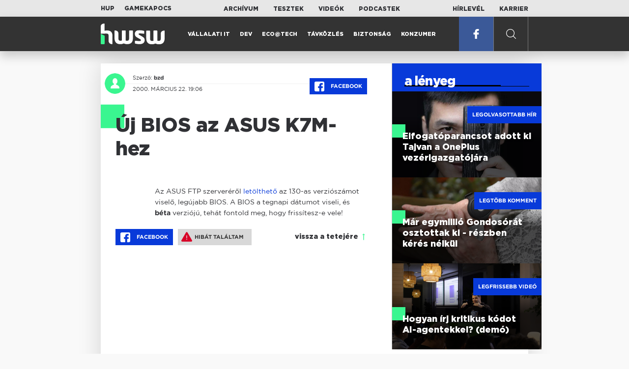

--- FILE ---
content_type: text/html; charset=UTF-8
request_url: https://www.hwsw.hu/hirek/663/-j-bios-az--asus-k7m-hez.html
body_size: 4958
content:
<!DOCTYPE html>
<html lang="hu">

<head>

    <!-- Google Analytics -->
    <script>
        window.ga=window.ga||function(){(ga.q=ga.q||[]).push(arguments)}; ga.l=+new Date;
        ga('create', 'UA-116091-5', 'auto');
        ga('send', 'pageview');

		//window.ga = function(send, event, Videos, play, Fall) { alert(event); console.log(send, event, Videos, play, Fall) }
    </script>
    <script async src='//www.google-analytics.com/analytics.js'></script>
    <!-- End Google Analytics -->

    <meta charset="UTF-8">
    <title> Új BIOS az  ASUS K7M-hez - HWSW </title>
    <meta name="description" content="" />
    <meta name="keywords" content="HWSW,informatika,hírmagazin">
    <link rel="apple-touch-icon" sizes="180x180" href="/apple-touch-icon.png">
    <link rel="icon" type="image/png" sizes="32x32" href="/favicon-32x32.png">
    <link rel="icon" type="image/png" sizes="16x16" href="/favicon-16x16.png">
    <link rel="manifest" href="/manifest.json">
    <link rel="mask-icon" href="/safari-pinned-tab.svg" color="#5bbad5">
    <meta name="theme-color" content="#2cd5bc">
    <meta name="viewport" content="width=device-width, initial-scale=1">
    
    <meta property="og:title" content="Új BIOS az  ASUS K7M-hez">
    <meta property="og:image" content="https://www.hwsw.hu/img/share-img.png">
    <meta property="og:url" content="https://www.hwsw.hu/hirek/663/-j-bios-az--asus-k7m-hez.html">
    <meta property="og:description" content="">
    <meta property="og:site_name" content="HWSW">
    <meta property="og:type" content="article" />
    <meta name="csrf-token" content="g6EE5YYYcGDsuPXW22bbm6E53pxcolLBPF3iAWan" />
    <link async rel="stylesheet" href="https://www.hwsw.hu/css/public.css?d=6_22_19_11">
        <link rel="alternate" type="text/xml" href="https://www.hwsw.hu/feed">

    
        


</head>

<body class="hirek-page">
    <header>
    <section class="top-bar">
    <div class="wrapper">
        <div class="attachments">
            <p>Mellékleteink:</p>
            <a target="_blank"  href="https://hup.hu">HUP</a>
            <a target="_blank"  href="https://www.gamekapocs.hu">Gamekapocs</a>
        </div>
        <div class="links">
            <ul>
                <li><a href="https://www.hwsw.hu/archivum">Archívum</a></li>
                <li><a href="https://www.hwsw.hu/tesztek">Tesztek</a></li>
                <li><a href="https://www.hwsw.hu/videos">Videók</a></li>
                <li><a href="https://www.hwsw.hu/podcasts">Podcastek</a></li>
            </ul>
        </div>
        <div class="links">
            <ul>
                <li><a href="https://www.hwsw.hu/newsletter">Hírlevél</a></li>
                <li><a href="https://www.hwsw.hu/karrier">Karrier</a></li>
            </ul>
        </div>
    </div>
</section>
    <nav id="desktop">
    <div class="wrapper">
        <div class="logo">
            <img src="https://www.hwsw.hu/img/icons/logo.svg" class="svg">
            <a title="HWSW Informatikai Hírmagazin" href="https://www.hwsw.hu"></a>
        </div>
        <ul class="main-menu">
            <li class="
    ">
            <a href="https://www.hwsw.hu/rovat/vallalati-it">Vállalati IT</a>
    </li>            <li class="
    ">
            <a href="https://www.hwsw.hu/rovat/dev">Dev</a>
    </li>            <li class="
    ">
            <a href="https://www.hwsw.hu/rovat/ecotech">Eco@Tech</a>
    </li>            <li class="
    ">
            <a href="https://www.hwsw.hu/rovat/tavkozles">Távközlés</a>
    </li>            <li class="
    ">
            <a href="https://www.hwsw.hu/rovat/biztonsag">Biztonság</a>
    </li>            <li class="
    ">
            <a href="https://www.hwsw.hu/rovat/konzumer">Konzumer</a>
    </li>        </ul>
        <div class="more-link">

                        <a target="_blank" class="facebook" href="https://www.facebook.com/hwswhu">
                <img src="https://www.hwsw.hu/img/icons/facebook.svg" class="svg">
            </a>

        </div>
        <div class="search-form">
            <form method="get" action="https://www.hwsw.hu/keres">
                <label id="character-counter" class="isShort">Még <span></span> karakter.</label>
                <input type="text" name="q" placeholder="Keresés...">
            </form>
        </div>
        <div class="search svg search-image"></div>

        <!-- <a class="search" href="#">
            <img src="https://www.hwsw.hu/img/icons/search-icon.svg" class="svg">
            <img src="https://www.hwsw.hu/img/icons/hamburger-close.png" class="svg">
        </a> -->
    </div>
    <div class="search-form-overlay"></div>
</nav>
    <nav id="mobile">
    <div class="wrapper">
        <div class="logo">
            <img src="https://www.hwsw.hu/img/icons/logo.svg" class="svg">
            <a title="HWSW Informatikai Hírmagazin" href="https://www.hwsw.hu"></a>
        </div>
        <span class="mobile-menu-trigger"></span>
    </div>
    <div class="mobile-dropdown-wrapper">
            <div class="search-field">
                 <form method="get" action="https://www.hwsw.hu/keres">
                    <input type="text" name="q" placeholder="Keresés...">
                    <input type="submit" value="">
                </form>
            </div>
            <ul class="mobile-main-menu">
                <li class="
    ">
            <a href="https://www.hwsw.hu/tesztek?slug=tests">Tesztek</a>
    </li>                <li class="
    ">
            <a href="https://www.hwsw.hu/videos?slug=videos">Videók</a>
    </li>                <li class="
    ">
            <a href="https://www.hwsw.hu/rovat/archive">Archívum</a>
    </li>                <li class="
    ">
            <a href="https://www.hwsw.hu/newsletter?slug=newsletter">Hírlevél</a>
    </li>                <li class="
    ">
            <a href="https://www.hwsw.hu/karrier?slug=career">Karrier</a>
    </li>
                            </ul>
            <div class="attachment-menu-title">
                Mellékleteink
            </div>
            <ul class="mobile-main-menu">
                <li><a href="https://hup.hu">HUP</a></li>
                <li><a href="https://www.gamekapocs.hu">Gamekapocs</a></li>
            </ul>


            
        </div>
</nav></header>

    
<main class=" white">
    <div class="main-wrap main-wrap-article">
        <div class="row">
            <article class="article-detail" id="article-perma" data-id="663">

    <div class="header">
        <div class="header-inner">
            <div class="author">
                <div class="profile-pic-wrapper">
                    																					<a href="mailto:kontakt+3@hwsw.hu">
									<div class="lazy profile-pic"
										data-src=""></div>
								</a>
													                                    </div>
                <div class="author-name">
                    <p>
                                                                        Szerző:
                                                <a href="mailto:kontakt+3@hwsw.hu">bzd</a>                                                                                            </p>
                    <p class="date">
                                                2000. március 22. 19:06
                                            </p>
                </div>
            </div>

            <div class="article-info">

                <a href="https://www.facebook.com/dialog/feed?app_id=356500288162890&display=page&link=https://www.hwsw.hu/hirek/663/-j-bios-az--asus-k7m-hez.html&redirect_uri=https://www.hwsw.hu/hirek/663/-j-bios-az--asus-k7m-hez.html" 
                    data-layout="button_count"
                    class="facebook-share share-article-button"
                    onclick="ga('send', 'event', 'Cikkek', 'Facebook', 'Új BIOS az  ASUS K7M-hez', null, {nonInteraction: true});">
                    <span class="facebook-icon">
                        <img src="https://www.hwsw.hu/img/icons/facebook.svg" class="svg">
                    </span>
                    Facebook
                </a>
                            </div>
        </div>
    </div>

    <div class="js-article-content">
        <h1 class="article-title"><span>Új BIOS az  ASUS K7M-hez</span></h1>
        <h2 class="lead"></h2>

                <div class="article-content-inner details ">
            Az ASUS FTP szerveréről <a href="ftp://ftp.asuscom.de/pub/ASUSCOM/BIOS/Slot_A/AMD_Chipset/AMD_751/K7M/">letölthető</a> az 130-as verziószámot viselő, legújabb BIOS. A BIOS a tegnapi dátumot viseli, és <b>béta</b> verziójú, tehát fontold meg, hogy frissítesz-e vele!
        </div>
    </div>

    <footer>
                        
        <div class="footer-meta">
            <div class="button-group">


                <a href="https://www.facebook.com/dialog/feed?app_id=356500288162890&display=page&link=https://www.hwsw.hu/hirek/663/-j-bios-az--asus-k7m-hez.html&redirect_uri=https://www.hwsw.hu/hirek/663/-j-bios-az--asus-k7m-hez.html" 
                    data-layout="button_count"
                    class="facebook-share share-article-button"
                    onclick="ga('send', 'event', 'Cikkek', 'Facebook', 'Új BIOS az  ASUS K7M-hez', null, {nonInteraction: true});">
                    <span class="facebook-icon">
                        <img src="https://www.hwsw.hu/img/icons/facebook.svg" class="svg">
                    </span>
                    Facebook
                </a>


                <a target="_blank" href="https://www.hwsw.hu/hiba-jelentes/663" class="catch-error-button" rel="nofollow">
                    <span class="error-icon">
                        <img src="https://www.hwsw.hu/img/icons/error_icon.svg" class="svg">
                    </span>
                    Hibát találtam
                </a>
            </div>
            <a class="back-to-top js-back-to-top" href="#top">vissza a tetejére</a>
        </div>
        
            </footer>

</article>            <aside class="articles">
    <section class="most-popular">
        <div class="section-title">
            <div class="title">
                <span>a lényeg</span>
            </div>
        </div>
        <article class="lazy featured-news-item-1"  data-src="https://www.hwsw.hu/./storage/uploads/460x/01pete_lau_oneplus.jpg"  >
        <a href="https://www.hwsw.hu/hirek/70053/oneplus-ceo-tajvan-munkavallalo-toborzas-kina-elfogatoparancs.html" title="Elfogatóparancsot adott ki Tajvan a OnePlus vezérigazgatójára" class="article-link"
         onclick="ga('send', 'event', 'Cikkek', 'Legolvasottabb', 'Elfogatóparancsot adott ki Tajvan a OnePlus vezérigazgatójára', null, '');" >
            <div class="header">
                        <span class="label">Legolvasottabb hír</span>                    </div>
        <div class="content">
                        <h4>
                <span>Elfogatóparancsot adott ki Tajvan a OnePlus vezérigazgatójára</span>
            </h4>
        </div>
    </a>

</article>
        <article class="lazy featured-news-item-1"  data-src="https://www.hwsw.hu/./storage/uploads/460x/01gondosora.jpg"  >
        <a href="https://www.hwsw.hu/hirek/70069/gondosora-idosgondozas-segelyhivo-kormanyzati-szolgaltato-kozpont-rrf-tamogatas.html" title="Már egymillió Gondosórát osztottak ki - részben kérés nélkül" class="article-link"
         onclick="ga('send', 'event', 'Cikkek', 'Legtöbb komment', 'Már egymillió Gondosórát osztottak ki - részben kérés nélkül', null, '');" >
            <div class="header">
                        <span class="label">Legtöbb komment</span>                    </div>
        <div class="content">
                        <h4>
                <span>Már egymillió Gondosórát osztottak ki - részben kérés nélkül</span>
            </h4>
        </div>
    </a>

</article>
                    <article class="lazy featured-news-item-1"  data-src="https://www.hwsw.hu/./storage/uploads/460x/01ai-engineering-demoday-domi.jpg"   data-src="https://i.ytimg.com/vi/R1IxXt1QUto/maxresdefault.jpg" >
        <a href="https://www.hwsw.hu/video/227/ai-agent-coding-kraftie-engineering-demoday.html" title="Hogyan írj kritikus kódot AI-agentekkel? (demó)" class="article-link"
         onclick="ga('send', 'event', 'Cikkek', 'Videó', 'Hogyan írj kritikus kódot AI-agentekkel? (demó)', null, '');" >
            <div class="header">
                        <span class="label">Legfrissebb videó</span>                    </div>
        <div class="content">
                        <h4>
                <span>Hogyan írj kritikus kódot AI-agentekkel? (demó)</span>
            </h4>
        </div>
    </a>

</article>
            </section>
    </aside>
        </div>
    </div>

    <section class="from-homepage">
    <div class="section-title">
        <div class="title"><span>a címlapról</span></div>
    </div>
            <section class="hero-news">

    <div class="col">
        <article class="lazy featured-news-item-2"
 data-src="https://www.hwsw.hu/./storage/uploads/921x/01chatgptageveri.jpg" >
            <a href="https://www.hwsw.hu/hirek/70086/openai-chatgpt-eletkor-meghatarozas.html" title="Munkába áll a ChatGPT életkorbecslő modellje" id="article_show" class="article-link" onclick="ga('send', 'event', 'Cikkek', 'Cikkajánló 1', 'Munkába áll a ChatGPT életkorbecslő modellje', null, '');">
            <div class="overlay"></div>
        <div class="header">
            <div class="header-inner">
                <div class="article-info">
                                        <span class="comments disqus-comment-count"  data-disqus-identifier="70086">1</span>
                                    </div>
            </div>
        </div>
        <div class="content">
            
            <h4>
                <span>Munkába áll a ChatGPT életkorbecslő modellje</span>
            </h4>
            <div class="featured-lead">
                <p class="lead">Az OpenAI saj&aacute;t modellt vet be a chatbot fogyaszt&oacute;i csomagjaiban, hogy kiszűrhesse a 18 &eacute;vn&eacute;l fiatalabb felhaszn&aacute;l&oacute;kat.</p>
            </div>
        </div>
    </a>
</article>
    </div>

    <div class="col">
        <article class="lazy featured-news-item-1"
 data-src="https://www.hwsw.hu/./storage/uploads/460x/01trump_meta_profile.jpg" >
        <a href="https://www.hwsw.hu/hirek/70084/meta-ftc-whatsapp-instagram-facebook-monopolium-antitroszt-per-fellebbezes-trump.html" title="Tovább küzd Amerika a Meta ellen" class="article-link"
         onclick="ga('send', 'event', 'Cikkek', 'Cikkajánló 2', 'Tovább küzd Amerika a Meta ellen', null, '');" >
            <div class="header">
                        <span class="disqus-comment-count"  data-disqus-identifier="70084">2</span>                    </div>
        <div class="content">
                        <h4>
                <span>Tovább küzd Amerika a Meta ellen</span>
            </h4>
        </div>
    </a>

</article>
        <article class="lazy featured-news-item-1"
 data-src="https://www.hwsw.hu/./storage/uploads/460x/01red_button.jpg" >
        <a href="https://www.hwsw.hu/hirek/70079/magyar-telekom-2g-yettel-halozat-mobilhalozat-egyuttmukodes.html" title="Mától fokozatosan a Yettel szolgálja ki a Telekom 2G-s ügyfeleit" class="article-link"
         onclick="ga('send', 'event', 'Cikkek', 'Cikkajánló 3', 'Mától fokozatosan a Yettel szolgálja ki a Telekom 2G-s ügyfeleit', null, '');" >
            <div class="header">
                        <span class="disqus-comment-count"  data-disqus-identifier="70079">15</span>                    </div>
        <div class="content">
                        <h4>
                <span>Mától fokozatosan a Yettel szolgálja ki a Telekom 2G-s ügyfeleit</span>
            </h4>
        </div>
    </a>

</article>
    </div>
</section>
    
    <div class="mobile-hidden">
                    <div class="recommend-articles desktop">
            <article class="lazy featured-news-item-1"  data-src="https://www.hwsw.hu/./storage/uploads/460x/01googlegeminiertekesites.jpg"  >
        <a href="https://www.hwsw.hu/hirek/70087/google-gemini-enterprise-cloud-eredmenyek.html" title="Nagy reményeket fűz a Google a vállalati Geminihez" class="article-link"
        >
            <div class="header">
                        <span class="disqus-comment-count"  data-disqus-identifier="70087">0</span>                    </div>
        <div class="content">
                        <h4>
                <span>Nagy reményeket fűz a Google a vállalati Geminihez</span>
            </h4>
        </div>
    </a>

</article>
        <article class="lazy featured-news-item-1"  data-src="https://www.hwsw.hu/./storage/uploads/460x/01hamisitvany.jpg"  >
        <a href="https://www.hwsw.hu/hirek/70085/nmhh-kutatas-inspira-online-piacter-dsa-kockazat-rendeles-reklamacio.html" title="Elég sok a probléma az online piacterekkel" class="article-link"
        >
            <div class="header">
                        <span class="disqus-comment-count"  data-disqus-identifier="70085">4</span>                    </div>
        <div class="content">
                        <h4>
                <span>Elég sok a probléma az online piacterekkel</span>
            </h4>
        </div>
    </a>

</article>
        <article class="lazy featured-news-item-1"  data-src="https://www.hwsw.hu/./storage/uploads/460x/01csharp.jpg"  >
        <a href="https://www.hwsw.hu/hirek/70082/tiobe-index-2025-ev-nyelve.html" title="A C# lett 2025 programozási nyelve a TIOBE listáján" class="article-link"
        >
            <div class="header">
                        <span class="disqus-comment-count"  data-disqus-identifier="70082">3</span>                    </div>
        <div class="content">
                        <h4>
                <span>A C# lett 2025 programozási nyelve a TIOBE listáján</span>
            </h4>
        </div>
    </a>

</article>
        </div>
<div class="recommend-articles mobile">
            <article class="news-item" id="cikk70087">
                <a href="https://www.hwsw.hu/hirek/70087/google-gemini-enterprise-cloud-eredmenyek.html" title="Nagy reményeket fűz a Google a vállalati Geminihez">
                                    <div class="lazy featured-image" data-src="https://www.hwsw.hu/./storage/uploads/250x175/01googlegeminiertekesites.jpg"></div>
                    </a>
    <div class="news-info">
        <div class="header">
                            <p class="category">GEMINI</p>
                                        <span class="disqus-comment-count" data-disqus-identifier="70087">0</span>
                    </div>
        <div class="news-content">
            <h4>
                                                <a href="https://www.hwsw.hu/hirek/70087/google-gemini-enterprise-cloud-eredmenyek.html">Nagy reményeket fűz a Google a vállalati Geminihez</a>
                            
            </h4>
            <!-- Dynamic heading tag close END -->
            <p class="date">2026. január 21. 12:02</p>

                                                <span class="lead">A Gemini mind a v&aacute;llalati fejlesztők, mind a fogyaszt&oacute;k k&ouml;r&eacute;ben egyre sikeresebben n&ouml;vekszik.</span>
                                    </div>
    </div>
</article>
        <article class="news-item" id="cikk70085">
                <a href="https://www.hwsw.hu/hirek/70085/nmhh-kutatas-inspira-online-piacter-dsa-kockazat-rendeles-reklamacio.html" title="Elég sok a probléma az online piacterekkel">
                                    <div class="lazy featured-image" data-src="https://www.hwsw.hu/./storage/uploads/250x175/01hamisitvany.jpg"></div>
                    </a>
    <div class="news-info">
        <div class="header">
                            <p class="category">marketplace</p>
                                        <span class="disqus-comment-count" data-disqus-identifier="70085">4</span>
                    </div>
        <div class="news-content">
            <h4>
                                                <a href="https://www.hwsw.hu/hirek/70085/nmhh-kutatas-inspira-online-piacter-dsa-kockazat-rendeles-reklamacio.html">Elég sok a probléma az online piacterekkel</a>
                            
            </h4>
            <!-- Dynamic heading tag close END -->
            <p class="date">2026. január 21. 11:58</p>

                                                <span class="lead">Egyre t&ouml;bb a hamis&iacute;tott vagy rossz minős&eacute;gű term&eacute;k, a reklam&aacute;ci&oacute; t&ouml;bbsz&ouml;r probl&eacute;m&aacute;s, de akadnak az&eacute;rt pozit&iacute;v p&eacute;ld&aacute;k is.</span>
                                    </div>
    </div>
</article>
        <article class="news-item" id="cikk70082">
                <a href="https://www.hwsw.hu/hirek/70082/tiobe-index-2025-ev-nyelve.html" title="A C# lett 2025 programozási nyelve a TIOBE listáján">
                                    <div class="lazy featured-image" data-src="https://www.hwsw.hu/./storage/uploads/250x175/01csharp.jpg"></div>
                    </a>
    <div class="news-info">
        <div class="header">
                            <p class="category">C#</p>
                                        <span class="disqus-comment-count" data-disqus-identifier="70082">3</span>
                    </div>
        <div class="news-content">
            <h4>
                                                <a href="https://www.hwsw.hu/hirek/70082/tiobe-index-2025-ev-nyelve.html">A C# lett 2025 programozási nyelve a TIOBE listáján</a>
                            
            </h4>
            <!-- Dynamic heading tag close END -->
            <p class="date">2026. január 20. 12:34</p>

                                                <span class="lead">M&aacute;s nyelvekhez k&eacute;pest a C# n&eacute;pszerűs&eacute;ge nőtt a legnagyobbat 2025-ben, de az első hely m&eacute;g mindig a Python&eacute;.</span>
                                    </div>
    </div>
</article>
        </div>            </div>
</section>
    <section class="site-footer">

    <div class="footer-navigation">
    <ul>
        <li><a href="https://www.hwsw.hu/oldal/impresszum">impresszum</a></li>
        <li><a href="mailto:bole.gyorgy@hwsw.hu?subject=Médiaajánlat">médiaajánlat</a></li>
        <li><a href="https://www.hwsw.hu/oldal/etikai-kodex">etikai kódex</a></li>
        <li><a href="https://www.hwsw.hu/oldal/hozzaszolasi-szabalyzat">hozzászólási szabályzat</a></li>
        <li><a href="https://www.hwsw.hu/oldal/adatvedelem">adatvédelem</a></li>
        <li><a href="https://www.hwsw.hu/oldal/rolunk">about us</a></li>
    </ul>
</div>
</section>
</main>
    </div>
    <script>
        var cookie_settings = {
            url: 'https://www.hwsw.hu/oldal/adatvedelem',
            text: 'A weboldalunkon cookie-kat használunk, hogy a legjobb felhasználói élményt nyújthassuk.',
        }
        var disqus_settings = {
            shortname: 'hwsw',
            publicKey: 'CeBoe6ueixxIMCGIShv9PnGBtFePWZ0DXsjFqgkwe62Cn65GEROteFA2CdRZuUtQ',
        }
    </script>

    <script async src="https://www.hwsw.hu/js/public.js?d=6_22_19_11"></script>
    <script>document.body.className += ' fade-out';</script>

</body>
</html>

    <script>
    var disqus_config = function () {
    shortname = 'hwsw';
    this.page.url = "https://www.hwsw.hu/hirek/663/-j-bios-az--asus-k7m-hez.html";
    this.page.identifier = "663";
    this.page.title = "Új BIOS az  ASUS K7M-hez";
};
</script>

</body>

</html>

--- FILE ---
content_type: text/html; charset=UTF-8
request_url: https://www.hwsw.hu/hirek/663/-j-bios-az--asus-k7m-hez.html
body_size: 5710
content:
<!DOCTYPE html>
<html lang="hu">

<head>

    <!-- Google Analytics -->
    <script>
        window.ga=window.ga||function(){(ga.q=ga.q||[]).push(arguments)}; ga.l=+new Date;
        ga('create', 'UA-116091-5', 'auto');
        ga('send', 'pageview');

		//window.ga = function(send, event, Videos, play, Fall) { alert(event); console.log(send, event, Videos, play, Fall) }
    </script>
    <script async src='//www.google-analytics.com/analytics.js'></script>
    <!-- End Google Analytics -->

    <meta charset="UTF-8">
    <title> Új BIOS az  ASUS K7M-hez - HWSW </title>
    <meta name="description" content="" />
    <meta name="keywords" content="HWSW,informatika,hírmagazin">
    <link rel="apple-touch-icon" sizes="180x180" href="/apple-touch-icon.png">
    <link rel="icon" type="image/png" sizes="32x32" href="/favicon-32x32.png">
    <link rel="icon" type="image/png" sizes="16x16" href="/favicon-16x16.png">
    <link rel="manifest" href="/manifest.json">
    <link rel="mask-icon" href="/safari-pinned-tab.svg" color="#5bbad5">
    <meta name="theme-color" content="#2cd5bc">
    <meta name="viewport" content="width=device-width, initial-scale=1">
    
    <meta property="og:title" content="Új BIOS az  ASUS K7M-hez">
    <meta property="og:image" content="https://www.hwsw.hu/img/share-img.png">
    <meta property="og:url" content="https://www.hwsw.hu/hirek/663/-j-bios-az--asus-k7m-hez.html">
    <meta property="og:description" content="">
    <meta property="og:site_name" content="HWSW">
    <meta property="og:type" content="article" />
    <meta name="csrf-token" content="g6EE5YYYcGDsuPXW22bbm6E53pxcolLBPF3iAWan" />
    <link async rel="stylesheet" href="https://www.hwsw.hu/css/public.css?d=6_22_19_11">
        <link rel="alternate" type="text/xml" href="https://www.hwsw.hu/feed">

    
        


</head>

<body class="hirek-page">
    <header>
    <section class="top-bar">
    <div class="wrapper">
        <div class="attachments">
            <p>Mellékleteink:</p>
            <a target="_blank"  href="https://hup.hu">HUP</a>
            <a target="_blank"  href="https://www.gamekapocs.hu">Gamekapocs</a>
        </div>
        <div class="links">
            <ul>
                <li><a href="https://www.hwsw.hu/archivum">Archívum</a></li>
                <li><a href="https://www.hwsw.hu/tesztek">Tesztek</a></li>
                <li><a href="https://www.hwsw.hu/videos">Videók</a></li>
                <li><a href="https://www.hwsw.hu/podcasts">Podcastek</a></li>
            </ul>
        </div>
        <div class="links">
            <ul>
                <li><a href="https://www.hwsw.hu/newsletter">Hírlevél</a></li>
                <li><a href="https://www.hwsw.hu/karrier">Karrier</a></li>
            </ul>
        </div>
    </div>
</section>
    <nav id="desktop">
    <div class="wrapper">
        <div class="logo">
            <img src="https://www.hwsw.hu/img/icons/logo.svg" class="svg">
            <a title="HWSW Informatikai Hírmagazin" href="https://www.hwsw.hu"></a>
        </div>
        <ul class="main-menu">
            <li class="
    ">
            <a href="https://www.hwsw.hu/rovat/vallalati-it">Vállalati IT</a>
    </li>            <li class="
    ">
            <a href="https://www.hwsw.hu/rovat/dev">Dev</a>
    </li>            <li class="
    ">
            <a href="https://www.hwsw.hu/rovat/ecotech">Eco@Tech</a>
    </li>            <li class="
    ">
            <a href="https://www.hwsw.hu/rovat/tavkozles">Távközlés</a>
    </li>            <li class="
    ">
            <a href="https://www.hwsw.hu/rovat/biztonsag">Biztonság</a>
    </li>            <li class="
    ">
            <a href="https://www.hwsw.hu/rovat/konzumer">Konzumer</a>
    </li>        </ul>
        <div class="more-link">

                        <a target="_blank" class="facebook" href="https://www.facebook.com/hwswhu">
                <img src="https://www.hwsw.hu/img/icons/facebook.svg" class="svg">
            </a>

        </div>
        <div class="search-form">
            <form method="get" action="https://www.hwsw.hu/keres">
                <label id="character-counter" class="isShort">Még <span></span> karakter.</label>
                <input type="text" name="q" placeholder="Keresés...">
            </form>
        </div>
        <div class="search svg search-image"></div>

        <!-- <a class="search" href="#">
            <img src="https://www.hwsw.hu/img/icons/search-icon.svg" class="svg">
            <img src="https://www.hwsw.hu/img/icons/hamburger-close.png" class="svg">
        </a> -->
    </div>
    <div class="search-form-overlay"></div>
</nav>
    <nav id="mobile">
    <div class="wrapper">
        <div class="logo">
            <img src="https://www.hwsw.hu/img/icons/logo.svg" class="svg">
            <a title="HWSW Informatikai Hírmagazin" href="https://www.hwsw.hu"></a>
        </div>
        <span class="mobile-menu-trigger"></span>
    </div>
    <div class="mobile-dropdown-wrapper">
            <div class="search-field">
                 <form method="get" action="https://www.hwsw.hu/keres">
                    <input type="text" name="q" placeholder="Keresés...">
                    <input type="submit" value="">
                </form>
            </div>
            <ul class="mobile-main-menu">
                <li class="
    ">
            <a href="https://www.hwsw.hu/tesztek?slug=tests">Tesztek</a>
    </li>                <li class="
    ">
            <a href="https://www.hwsw.hu/videos?slug=videos">Videók</a>
    </li>                <li class="
    ">
            <a href="https://www.hwsw.hu/rovat/archive">Archívum</a>
    </li>                <li class="
    ">
            <a href="https://www.hwsw.hu/newsletter?slug=newsletter">Hírlevél</a>
    </li>                <li class="
    ">
            <a href="https://www.hwsw.hu/karrier?slug=career">Karrier</a>
    </li>
                            </ul>
            <div class="attachment-menu-title">
                Mellékleteink
            </div>
            <ul class="mobile-main-menu">
                <li><a href="https://hup.hu">HUP</a></li>
                <li><a href="https://www.gamekapocs.hu">Gamekapocs</a></li>
            </ul>


            
        </div>
</nav></header>

    
<main class=" white">
    <div class="main-wrap main-wrap-article">
        <div class="row">
            <article class="article-detail" id="article-perma" data-id="663">

    <div class="header">
        <div class="header-inner">
            <div class="author">
                <div class="profile-pic-wrapper">
                    																					<a href="mailto:kontakt+3@hwsw.hu">
									<div class="lazy profile-pic"
										data-src=""></div>
								</a>
													                                    </div>
                <div class="author-name">
                    <p>
                                                                        Szerző:
                                                <a href="mailto:kontakt+3@hwsw.hu">bzd</a>                                                                                            </p>
                    <p class="date">
                                                2000. március 22. 19:06
                                            </p>
                </div>
            </div>

            <div class="article-info">

                <a href="https://www.facebook.com/dialog/feed?app_id=356500288162890&display=page&link=https://www.hwsw.hu/hirek/663/-j-bios-az--asus-k7m-hez.html&redirect_uri=https://www.hwsw.hu/hirek/663/-j-bios-az--asus-k7m-hez.html" 
                    data-layout="button_count"
                    class="facebook-share share-article-button"
                    onclick="ga('send', 'event', 'Cikkek', 'Facebook', 'Új BIOS az  ASUS K7M-hez', null, {nonInteraction: true});">
                    <span class="facebook-icon">
                        <img src="https://www.hwsw.hu/img/icons/facebook.svg" class="svg">
                    </span>
                    Facebook
                </a>
                            </div>
        </div>
    </div>

    <div class="js-article-content">
        <h1 class="article-title"><span>Új BIOS az  ASUS K7M-hez</span></h1>
        <h2 class="lead"></h2>

                <div class="article-content-inner details ">
            Az ASUS FTP szerveréről <a href="ftp://ftp.asuscom.de/pub/ASUSCOM/BIOS/Slot_A/AMD_Chipset/AMD_751/K7M/">letölthető</a> az 130-as verziószámot viselő, legújabb BIOS. A BIOS a tegnapi dátumot viseli, és <b>béta</b> verziójú, tehát fontold meg, hogy frissítesz-e vele!
        </div>
    </div>

    <footer>
                        
        <div class="footer-meta">
            <div class="button-group">


                <a href="https://www.facebook.com/dialog/feed?app_id=356500288162890&display=page&link=https://www.hwsw.hu/hirek/663/-j-bios-az--asus-k7m-hez.html&redirect_uri=https://www.hwsw.hu/hirek/663/-j-bios-az--asus-k7m-hez.html" 
                    data-layout="button_count"
                    class="facebook-share share-article-button"
                    onclick="ga('send', 'event', 'Cikkek', 'Facebook', 'Új BIOS az  ASUS K7M-hez', null, {nonInteraction: true});">
                    <span class="facebook-icon">
                        <img src="https://www.hwsw.hu/img/icons/facebook.svg" class="svg">
                    </span>
                    Facebook
                </a>


                <a target="_blank" href="https://www.hwsw.hu/hiba-jelentes/663" class="catch-error-button" rel="nofollow">
                    <span class="error-icon">
                        <img src="https://www.hwsw.hu/img/icons/error_icon.svg" class="svg">
                    </span>
                    Hibát találtam
                </a>
            </div>
            <a class="back-to-top js-back-to-top" href="#top">vissza a tetejére</a>
        </div>
        
            </footer>

</article>            <aside class="articles">
    <section class="most-popular">
        <div class="section-title">
            <div class="title">
                <span>a lényeg</span>
            </div>
        </div>
        <article class="lazy featured-news-item-1"  data-src="https://www.hwsw.hu/./storage/uploads/460x/01pete_lau_oneplus.jpg"  >
        <a href="https://www.hwsw.hu/hirek/70053/oneplus-ceo-tajvan-munkavallalo-toborzas-kina-elfogatoparancs.html" title="Elfogatóparancsot adott ki Tajvan a OnePlus vezérigazgatójára" class="article-link"
         onclick="ga('send', 'event', 'Cikkek', 'Legolvasottabb', 'Elfogatóparancsot adott ki Tajvan a OnePlus vezérigazgatójára', null, '');" >
            <div class="header">
                        <span class="label">Legolvasottabb hír</span>                    </div>
        <div class="content">
                        <h4>
                <span>Elfogatóparancsot adott ki Tajvan a OnePlus vezérigazgatójára</span>
            </h4>
        </div>
    </a>

</article>
        <article class="lazy featured-news-item-1"  data-src="https://www.hwsw.hu/./storage/uploads/460x/01gondosora.jpg"  >
        <a href="https://www.hwsw.hu/hirek/70069/gondosora-idosgondozas-segelyhivo-kormanyzati-szolgaltato-kozpont-rrf-tamogatas.html" title="Már egymillió Gondosórát osztottak ki - részben kérés nélkül" class="article-link"
         onclick="ga('send', 'event', 'Cikkek', 'Legtöbb komment', 'Már egymillió Gondosórát osztottak ki - részben kérés nélkül', null, '');" >
            <div class="header">
                        <span class="label">Legtöbb komment</span>                    </div>
        <div class="content">
                        <h4>
                <span>Már egymillió Gondosórát osztottak ki - részben kérés nélkül</span>
            </h4>
        </div>
    </a>

</article>
                    <article class="lazy featured-news-item-1"  data-src="https://www.hwsw.hu/./storage/uploads/460x/01ai-engineering-demoday-domi.jpg"   data-src="https://i.ytimg.com/vi/R1IxXt1QUto/maxresdefault.jpg" >
        <a href="https://www.hwsw.hu/video/227/ai-agent-coding-kraftie-engineering-demoday.html" title="Hogyan írj kritikus kódot AI-agentekkel? (demó)" class="article-link"
         onclick="ga('send', 'event', 'Cikkek', 'Videó', 'Hogyan írj kritikus kódot AI-agentekkel? (demó)', null, '');" >
            <div class="header">
                        <span class="label">Legfrissebb videó</span>                    </div>
        <div class="content">
                        <h4>
                <span>Hogyan írj kritikus kódot AI-agentekkel? (demó)</span>
            </h4>
        </div>
    </a>

</article>
            </section>
    </aside>
        </div>
    </div>

    <section class="from-homepage">
    <div class="section-title">
        <div class="title"><span>a címlapról</span></div>
    </div>
            <section class="hero-news">

    <div class="col">
        <article class="lazy featured-news-item-2"
 data-src="https://www.hwsw.hu/./storage/uploads/921x/01chatgptageveri.jpg" >
            <a href="https://www.hwsw.hu/hirek/70086/openai-chatgpt-eletkor-meghatarozas.html" title="Munkába áll a ChatGPT életkorbecslő modellje" id="article_show" class="article-link" onclick="ga('send', 'event', 'Cikkek', 'Cikkajánló 1', 'Munkába áll a ChatGPT életkorbecslő modellje', null, '');">
            <div class="overlay"></div>
        <div class="header">
            <div class="header-inner">
                <div class="article-info">
                                        <span class="comments disqus-comment-count"  data-disqus-identifier="70086">1</span>
                                    </div>
            </div>
        </div>
        <div class="content">
            
            <h4>
                <span>Munkába áll a ChatGPT életkorbecslő modellje</span>
            </h4>
            <div class="featured-lead">
                <p class="lead">Az OpenAI saj&aacute;t modellt vet be a chatbot fogyaszt&oacute;i csomagjaiban, hogy kiszűrhesse a 18 &eacute;vn&eacute;l fiatalabb felhaszn&aacute;l&oacute;kat.</p>
            </div>
        </div>
    </a>
</article>
    </div>

    <div class="col">
        <article class="lazy featured-news-item-1"
 data-src="https://www.hwsw.hu/./storage/uploads/460x/01trump_meta_profile.jpg" >
        <a href="https://www.hwsw.hu/hirek/70084/meta-ftc-whatsapp-instagram-facebook-monopolium-antitroszt-per-fellebbezes-trump.html" title="Tovább küzd Amerika a Meta ellen" class="article-link"
         onclick="ga('send', 'event', 'Cikkek', 'Cikkajánló 2', 'Tovább küzd Amerika a Meta ellen', null, '');" >
            <div class="header">
                        <span class="disqus-comment-count"  data-disqus-identifier="70084">2</span>                    </div>
        <div class="content">
                        <h4>
                <span>Tovább küzd Amerika a Meta ellen</span>
            </h4>
        </div>
    </a>

</article>
        <article class="lazy featured-news-item-1"
 data-src="https://www.hwsw.hu/./storage/uploads/460x/01red_button.jpg" >
        <a href="https://www.hwsw.hu/hirek/70079/magyar-telekom-2g-yettel-halozat-mobilhalozat-egyuttmukodes.html" title="Mától fokozatosan a Yettel szolgálja ki a Telekom 2G-s ügyfeleit" class="article-link"
         onclick="ga('send', 'event', 'Cikkek', 'Cikkajánló 3', 'Mától fokozatosan a Yettel szolgálja ki a Telekom 2G-s ügyfeleit', null, '');" >
            <div class="header">
                        <span class="disqus-comment-count"  data-disqus-identifier="70079">15</span>                    </div>
        <div class="content">
                        <h4>
                <span>Mától fokozatosan a Yettel szolgálja ki a Telekom 2G-s ügyfeleit</span>
            </h4>
        </div>
    </a>

</article>
    </div>
</section>
    
    <div class="mobile-hidden">
                    <div class="recommend-articles desktop">
            <article class="lazy featured-news-item-1"  data-src="https://www.hwsw.hu/./storage/uploads/460x/01googlegeminiertekesites.jpg"  >
        <a href="https://www.hwsw.hu/hirek/70087/google-gemini-enterprise-cloud-eredmenyek.html" title="Nagy reményeket fűz a Google a vállalati Geminihez" class="article-link"
        >
            <div class="header">
                        <span class="disqus-comment-count"  data-disqus-identifier="70087">0</span>                    </div>
        <div class="content">
                        <h4>
                <span>Nagy reményeket fűz a Google a vállalati Geminihez</span>
            </h4>
        </div>
    </a>

</article>
        <article class="lazy featured-news-item-1"  data-src="https://www.hwsw.hu/./storage/uploads/460x/01hamisitvany.jpg"  >
        <a href="https://www.hwsw.hu/hirek/70085/nmhh-kutatas-inspira-online-piacter-dsa-kockazat-rendeles-reklamacio.html" title="Elég sok a probléma az online piacterekkel" class="article-link"
        >
            <div class="header">
                        <span class="disqus-comment-count"  data-disqus-identifier="70085">4</span>                    </div>
        <div class="content">
                        <h4>
                <span>Elég sok a probléma az online piacterekkel</span>
            </h4>
        </div>
    </a>

</article>
        <article class="lazy featured-news-item-1"  data-src="https://www.hwsw.hu/./storage/uploads/460x/01csharp.jpg"  >
        <a href="https://www.hwsw.hu/hirek/70082/tiobe-index-2025-ev-nyelve.html" title="A C# lett 2025 programozási nyelve a TIOBE listáján" class="article-link"
        >
            <div class="header">
                        <span class="disqus-comment-count"  data-disqus-identifier="70082">3</span>                    </div>
        <div class="content">
                        <h4>
                <span>A C# lett 2025 programozási nyelve a TIOBE listáján</span>
            </h4>
        </div>
    </a>

</article>
        </div>
<div class="recommend-articles mobile">
            <article class="news-item" id="cikk70087">
                <a href="https://www.hwsw.hu/hirek/70087/google-gemini-enterprise-cloud-eredmenyek.html" title="Nagy reményeket fűz a Google a vállalati Geminihez">
                                    <div class="lazy featured-image" data-src="https://www.hwsw.hu/./storage/uploads/250x175/01googlegeminiertekesites.jpg"></div>
                    </a>
    <div class="news-info">
        <div class="header">
                            <p class="category">GEMINI</p>
                                        <span class="disqus-comment-count" data-disqus-identifier="70087">0</span>
                    </div>
        <div class="news-content">
            <h4>
                                                <a href="https://www.hwsw.hu/hirek/70087/google-gemini-enterprise-cloud-eredmenyek.html">Nagy reményeket fűz a Google a vállalati Geminihez</a>
                            
            </h4>
            <!-- Dynamic heading tag close END -->
            <p class="date">2026. január 21. 12:02</p>

                                                <span class="lead">A Gemini mind a v&aacute;llalati fejlesztők, mind a fogyaszt&oacute;k k&ouml;r&eacute;ben egyre sikeresebben n&ouml;vekszik.</span>
                                    </div>
    </div>
</article>
        <article class="news-item" id="cikk70085">
                <a href="https://www.hwsw.hu/hirek/70085/nmhh-kutatas-inspira-online-piacter-dsa-kockazat-rendeles-reklamacio.html" title="Elég sok a probléma az online piacterekkel">
                                    <div class="lazy featured-image" data-src="https://www.hwsw.hu/./storage/uploads/250x175/01hamisitvany.jpg"></div>
                    </a>
    <div class="news-info">
        <div class="header">
                            <p class="category">marketplace</p>
                                        <span class="disqus-comment-count" data-disqus-identifier="70085">4</span>
                    </div>
        <div class="news-content">
            <h4>
                                                <a href="https://www.hwsw.hu/hirek/70085/nmhh-kutatas-inspira-online-piacter-dsa-kockazat-rendeles-reklamacio.html">Elég sok a probléma az online piacterekkel</a>
                            
            </h4>
            <!-- Dynamic heading tag close END -->
            <p class="date">2026. január 21. 11:58</p>

                                                <span class="lead">Egyre t&ouml;bb a hamis&iacute;tott vagy rossz minős&eacute;gű term&eacute;k, a reklam&aacute;ci&oacute; t&ouml;bbsz&ouml;r probl&eacute;m&aacute;s, de akadnak az&eacute;rt pozit&iacute;v p&eacute;ld&aacute;k is.</span>
                                    </div>
    </div>
</article>
        <article class="news-item" id="cikk70082">
                <a href="https://www.hwsw.hu/hirek/70082/tiobe-index-2025-ev-nyelve.html" title="A C# lett 2025 programozási nyelve a TIOBE listáján">
                                    <div class="lazy featured-image" data-src="https://www.hwsw.hu/./storage/uploads/250x175/01csharp.jpg"></div>
                    </a>
    <div class="news-info">
        <div class="header">
                            <p class="category">C#</p>
                                        <span class="disqus-comment-count" data-disqus-identifier="70082">3</span>
                    </div>
        <div class="news-content">
            <h4>
                                                <a href="https://www.hwsw.hu/hirek/70082/tiobe-index-2025-ev-nyelve.html">A C# lett 2025 programozási nyelve a TIOBE listáján</a>
                            
            </h4>
            <!-- Dynamic heading tag close END -->
            <p class="date">2026. január 20. 12:34</p>

                                                <span class="lead">M&aacute;s nyelvekhez k&eacute;pest a C# n&eacute;pszerűs&eacute;ge nőtt a legnagyobbat 2025-ben, de az első hely m&eacute;g mindig a Python&eacute;.</span>
                                    </div>
    </div>
</article>
        </div>            </div>
</section>
    <section class="site-footer">

    <div class="footer-navigation">
    <ul>
        <li><a href="https://www.hwsw.hu/oldal/impresszum">impresszum</a></li>
        <li><a href="mailto:bole.gyorgy@hwsw.hu?subject=Médiaajánlat">médiaajánlat</a></li>
        <li><a href="https://www.hwsw.hu/oldal/etikai-kodex">etikai kódex</a></li>
        <li><a href="https://www.hwsw.hu/oldal/hozzaszolasi-szabalyzat">hozzászólási szabályzat</a></li>
        <li><a href="https://www.hwsw.hu/oldal/adatvedelem">adatvédelem</a></li>
        <li><a href="https://www.hwsw.hu/oldal/rolunk">about us</a></li>
    </ul>
</div>
</section>
</main>
    </div>
    <script>
        var cookie_settings = {
            url: 'https://www.hwsw.hu/oldal/adatvedelem',
            text: 'A weboldalunkon cookie-kat használunk, hogy a legjobb felhasználói élményt nyújthassuk.',
        }
        var disqus_settings = {
            shortname: 'hwsw',
            publicKey: 'CeBoe6ueixxIMCGIShv9PnGBtFePWZ0DXsjFqgkwe62Cn65GEROteFA2CdRZuUtQ',
        }
    </script>

    <script async src="https://www.hwsw.hu/js/public.js?d=6_22_19_11"></script>
    <script>document.body.className += ' fade-out';</script>

</body>
</html>

    <script>
    var disqus_config = function () {
    shortname = 'hwsw';
    this.page.url = "https://www.hwsw.hu/hirek/663/-j-bios-az--asus-k7m-hez.html";
    this.page.identifier = "663";
    this.page.title = "Új BIOS az  ASUS K7M-hez";
};
</script>

</body>

</html>